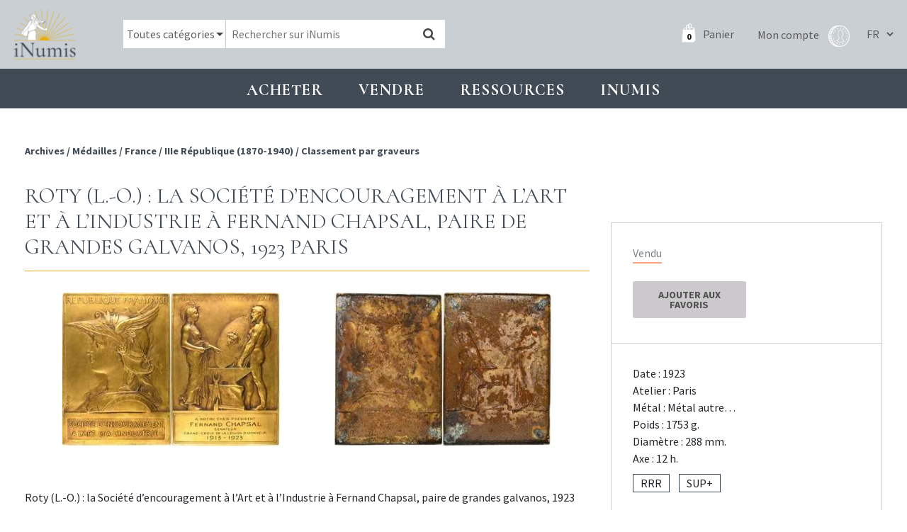

--- FILE ---
content_type: text/html; charset=UTF-8
request_url: https://www.inumis.com/shop/roty-l-o-la-societe-dencouragement-a-lart-et-a-lindustrie-a-fernand-chapsal-paire-de-grandes-galvanos-1923-paris-2102821/
body_size: 10421
content:
<!DOCTYPE html><html lang="fr"><head><meta charset="uf8"><meta http-equiv="X-UA-Compatible" content="IE=edge,chrome=1"><meta name="viewport" content="width=device-width,initial-scale=1"><link rel="stylesheet" id="ao_optimized_gfonts" href="https://fonts.googleapis.com/css?family=Cormorant:400,700%7CSource+Sans+Pro:400,700%7CCormorant:400,700%7CSource+Sans+Pro:400,700&amp;display=swap"><link rel="preconnect" href="https://fonts.gstatic.com" crossorigin><link media="all" href="https://www.inumis.com/wp-content/cache/autoptimize/css/autoptimize_412e5c96a6c584643bf0be7772b307e2.css" rel="stylesheet"><link media="only screen and (max-width: 768px)" href="https://www.inumis.com/wp-content/cache/autoptimize/css/autoptimize_dcb2de333eec7ab4ae31385ed8d6a393.css" rel="stylesheet"><title>Roty (L.-O.) : la Société d’encouragement à l’Art et à l’Industrie à Fernand Chapsal, paire de grandes galvanos, 1923 Paris | iNumis, boutique numismatique</title><meta name="description" content="Rarissime paire de galvanos unifaces de très grand format (288 x 202 mm) par le célèbre graveur Art Nouveau Louis Oscar Roty, attribuées à l&#039;homme politique Fernand Chapsal (1862-1939)" /><meta name="robots" content="max-image-preview:large" /><meta name="google-site-verification" content="QdazLXKBLYPhHOc_H0I62daLCmE32SZ7YyaF-eyOvb4" /><link rel="canonical" href="https://www.inumis.com/shop/roty-l-o-la-societe-dencouragement-a-lart-et-a-lindustrie-a-fernand-chapsal-paire-de-grandes-galvanos-1923-paris-2102821/" /><meta name="generator" content="All in One SEO Pro (AIOSEO) 4.6.6" /><meta property="og:locale" content="fr_FR" /><meta property="og:site_name" content="iNumis, boutique numismatique | Ventes Sur Offres, Numismate rue Vivienne Paris" /><meta property="og:type" content="article" /><meta property="og:title" content="Roty (L.-O.) : la Société d’encouragement à l’Art et à l’Industrie à Fernand Chapsal, paire de grandes galvanos, 1923 Paris | iNumis, boutique numismatique" /><meta property="og:description" content="Rarissime paire de galvanos unifaces de très grand format (288 x 202 mm) par le célèbre graveur Art Nouveau Louis Oscar Roty, attribuées à l&#039;homme politique Fernand Chapsal (1862-1939)" /><meta property="og:url" content="https://www.inumis.com/shop/roty-l-o-la-societe-dencouragement-a-lart-et-a-lindustrie-a-fernand-chapsal-paire-de-grandes-galvanos-1923-paris-2102821/" /><meta property="article:published_time" content="2022-03-24T14:45:23+00:00" /><meta property="article:modified_time" content="2022-05-13T17:24:19+00:00" /><meta property="article:publisher" content="https://www.facebook.com/iNumisParis" /><meta name="twitter:card" content="summary" /><meta name="twitter:title" content="Roty (L.-O.) : la Société d’encouragement à l’Art et à l’Industrie à Fernand Chapsal, paire de grandes galvanos, 1923 Paris | iNumis, boutique numismatique" /><meta name="twitter:description" content="Rarissime paire de galvanos unifaces de très grand format (288 x 202 mm) par le célèbre graveur Art Nouveau Louis Oscar Roty, attribuées à l&#039;homme politique Fernand Chapsal (1862-1939)" /> <script type="application/ld+json" class="aioseo-schema">{"@context":"https:\/\/schema.org","@graph":[{"@type":"BreadcrumbList","@id":"https:\/\/www.inumis.com\/shop\/roty-l-o-la-societe-dencouragement-a-lart-et-a-lindustrie-a-fernand-chapsal-paire-de-grandes-galvanos-1923-paris-2102821\/#breadcrumblist","itemListElement":[{"@type":"ListItem","@id":"https:\/\/www.inumis.com\/#listItem","position":1,"name":"Domicile","item":"https:\/\/www.inumis.com\/","nextItem":"https:\/\/www.inumis.com\/shop\/roty-l-o-la-societe-dencouragement-a-lart-et-a-lindustrie-a-fernand-chapsal-paire-de-grandes-galvanos-1923-paris-2102821\/#listItem"},{"@type":"ListItem","@id":"https:\/\/www.inumis.com\/shop\/roty-l-o-la-societe-dencouragement-a-lart-et-a-lindustrie-a-fernand-chapsal-paire-de-grandes-galvanos-1923-paris-2102821\/#listItem","position":2,"name":"Roty (L.-O.) : la Soci\u00e9t\u00e9 d'encouragement \u00e0 l'Art et \u00e0 l'Industrie \u00e0 Fernand Chapsal, paire de grandes galvanos, 1923 Paris","previousItem":"https:\/\/www.inumis.com\/#listItem"}]},{"@type":"ItemPage","@id":"https:\/\/www.inumis.com\/shop\/roty-l-o-la-societe-dencouragement-a-lart-et-a-lindustrie-a-fernand-chapsal-paire-de-grandes-galvanos-1923-paris-2102821\/#itempage","url":"https:\/\/www.inumis.com\/shop\/roty-l-o-la-societe-dencouragement-a-lart-et-a-lindustrie-a-fernand-chapsal-paire-de-grandes-galvanos-1923-paris-2102821\/","name":"Roty (L.-O.) : la Soci\u00e9t\u00e9 d\u2019encouragement \u00e0 l\u2019Art et \u00e0 l\u2019Industrie \u00e0 Fernand Chapsal, paire de grandes galvanos, 1923 Paris | iNumis, boutique numismatique","description":"Rarissime paire de galvanos unifaces de tr\u00e8s grand format (288 x 202 mm) par le c\u00e9l\u00e8bre graveur Art Nouveau Louis Oscar Roty, attribu\u00e9es \u00e0 l'homme politique Fernand Chapsal (1862-1939)","inLanguage":"fr-FR","isPartOf":{"@id":"https:\/\/www.inumis.com\/#website"},"breadcrumb":{"@id":"https:\/\/www.inumis.com\/shop\/roty-l-o-la-societe-dencouragement-a-lart-et-a-lindustrie-a-fernand-chapsal-paire-de-grandes-galvanos-1923-paris-2102821\/#breadcrumblist"},"datePublished":"2022-03-24T15:45:23+01:00","dateModified":"2022-05-13T19:24:19+02:00"},{"@type":"Organization","@id":"https:\/\/www.inumis.com\/#organization","name":"iNumis, boutique numismatique","description":"Ventes Sur Offres, Numismate rue Vivienne Paris","url":"https:\/\/www.inumis.com\/","telephone":"+33140138319","sameAs":["https:\/\/www.facebook.com\/iNumisParis","https:\/\/www.instagram.com\/inumisparis\/"]},{"@type":"WebPage","@id":"https:\/\/www.inumis.com\/shop\/roty-l-o-la-societe-dencouragement-a-lart-et-a-lindustrie-a-fernand-chapsal-paire-de-grandes-galvanos-1923-paris-2102821\/#webpage","url":"https:\/\/www.inumis.com\/shop\/roty-l-o-la-societe-dencouragement-a-lart-et-a-lindustrie-a-fernand-chapsal-paire-de-grandes-galvanos-1923-paris-2102821\/","name":"Roty (L.-O.) : la Soci\u00e9t\u00e9 d\u2019encouragement \u00e0 l\u2019Art et \u00e0 l\u2019Industrie \u00e0 Fernand Chapsal, paire de grandes galvanos, 1923 Paris | iNumis, boutique numismatique","description":"Rarissime paire de galvanos unifaces de tr\u00e8s grand format (288 x 202 mm) par le c\u00e9l\u00e8bre graveur Art Nouveau Louis Oscar Roty, attribu\u00e9es \u00e0 l'homme politique Fernand Chapsal (1862-1939)","inLanguage":"fr-FR","isPartOf":{"@id":"https:\/\/www.inumis.com\/#website"},"breadcrumb":{"@id":"https:\/\/www.inumis.com\/shop\/roty-l-o-la-societe-dencouragement-a-lart-et-a-lindustrie-a-fernand-chapsal-paire-de-grandes-galvanos-1923-paris-2102821\/#breadcrumblist"},"datePublished":"2022-03-24T15:45:23+01:00","dateModified":"2022-05-13T19:24:19+02:00"},{"@type":"WebSite","@id":"https:\/\/www.inumis.com\/#website","url":"https:\/\/www.inumis.com\/","name":"iNumis, boutique numismatique","description":"Ventes Sur Offres, Numismate rue Vivienne Paris","inLanguage":"fr-FR","publisher":{"@id":"https:\/\/www.inumis.com\/#organization"}}]}</script> <link href='https://fonts.gstatic.com' crossorigin='anonymous' rel='preconnect' />  <script type="text/javascript" src="https://www.inumis.com/wp-includes/js/jquery/jquery.min.js?ver=3.7.1" id="jquery-core-js"></script> <script type="text/javascript" src="https://www.inumis.com/wp-includes/js/jquery/jquery-migrate.min.js?ver=3.4.1" id="jquery-migrate-js"></script> <link rel="https://api.w.org/" href="https://www.inumis.com/wp-json/" /><link rel="alternate" type="application/json" href="https://www.inumis.com/wp-json/wp/v2/product/405760" /><link rel="alternate" type="application/json+oembed" href="https://www.inumis.com/wp-json/oembed/1.0/embed?url=https%3A%2F%2Fwww.inumis.com%2Fshop%2Froty-l-o-la-societe-dencouragement-a-lart-et-a-lindustrie-a-fernand-chapsal-paire-de-grandes-galvanos-1923-paris-2102821%2F" /><link rel="alternate" type="text/xml+oembed" href="https://www.inumis.com/wp-json/oembed/1.0/embed?url=https%3A%2F%2Fwww.inumis.com%2Fshop%2Froty-l-o-la-societe-dencouragement-a-lart-et-a-lindustrie-a-fernand-chapsal-paire-de-grandes-galvanos-1923-paris-2102821%2F&#038;format=xml" /> <noscript><style>.woocommerce-product-gallery{ opacity: 1 !important; }</style></noscript><link rel="icon" href="https://www.inumis.com/wp-content/uploads/2018/08/cropped-logo-inumis-32x32.png" sizes="32x32" /><link rel="icon" href="https://www.inumis.com/wp-content/uploads/2018/08/cropped-logo-inumis-192x192.png" sizes="192x192" /><link rel="apple-touch-icon" href="https://www.inumis.com/wp-content/uploads/2018/08/cropped-logo-inumis-180x180.png" /><meta name="msapplication-TileImage" content="https://www.inumis.com/wp-content/uploads/2018/08/cropped-logo-inumis-270x270.png" /> <script async src="https://www.googletagmanager.com/gtag/js?id=UA-139350229-1"></script> <script>window.dataLayer = window.dataLayer || [];
            function gtag(){dataLayer.push(arguments);}
            gtag('js', new Date());
            gtag('config', 'UA-139350229-1');</script> </head><body class="product-template-default single single-product postid-405760 woocommerce woocommerce-page woocommerce-no-js"><header id="main-header" class=""><nav class="navbar navbar-expand-lg navbar-dark"> <button class="navbar-toggler navbar-toggler-right btn" type="button"
 aria-label="Toggle navigation"
 aria-expanded="false"
 aria-controls="main-menu"
 data-toggle="collapse"
 data-target="#main-menu"> <span class="navbar-toggler-icon"></span> </button> <a href="/" class="navbar-brand"> <img src="/wp-content/themes/bb-theme/assets/img/logo-inumis-menu.png" alt="Logo Inumis" class="desktop"> <img src="/wp-content/themes/bb-theme/assets/img/logo-inumis-menu-mobile.png" alt="Logo Inumis" class="mobile"> </a><div class="align-items-center flex-sm-row" id="navBar"><div class="nav-wrapper"><form role="search" method="get" class="woocommerce-product-search" action="https://www.inumis.com/"><div class="cate-dropdown-wrapper"> <select name="product_cat" id="product_cat" class="cate-dropdown"><option value="0" selected>Toutes catégories</option><option value="monnaies" >Monnaies</option><option value="jetons" >Jetons</option><option value="medailles" >Médailles</option><option value="livres-anciens" >Livres anciens</option> </select></div> <input type="search" class="search-field" placeholder="Rechercher sur iNumis" value="" name="s" /> <input type="hidden" name="product_status" value="boutique-vso"> <button type="submit" data-toggle="tooltip" data-placement="right" title="Notre moteur de recherche croise les mots clés afin d'afficher les résultats les plus pertinents : par exemple si vous cherchez toutes les monnaies d'Henri II frappées à Paris en vente dans notre boutique, saisissez 'Henri II Paris'"><i class="fa fa-search"></i></button> <input type="hidden" name="post_type" value="product" /></form><div class="nav-right"> <a class="cart-customlocation" href="https://www.inumis.com/cart/" title="Panier"> <span id="cart-nb-prod"></span> <i class="icon-pannier-blanc"></i> <span class="text">Panier</span> </a> <a href="https://www.inumis.com/mon-compte/" title="Mon compte" class="account-link"> <span class="text">Mon compte</span> <i class="iconimg-profil"></i> </a><div class="language-switcher"> <select name="lang_choice_1" id="lang_choice_1"><option selected="selected" value="fr"> FR</option><option  value="en"> EN</option> </select> <script type="text/javascript">document.getElementById( "lang_choice_1" ).onchange = function() {
                                updateQueryStringParameter('lang', this.value);
                                location.href = $("#currentURI").val();
                            }</script> </div></div></div></div></nav></header><div id="main-menu" class="noprint"><ul class="navbar-nav"><li class="nav-item  menu-item menu-item-type-custom menu-item-object-custom menu-item-1154 menu-item-has-children dropdown"
 data-animation-in="fadeIn" data-animation-out="fadeOut" data-max-width="60%" data-position="left"> <a  class="nav-link dropdown-toogle"
 aria-haspopup="true" aria-expanded="false"
 id="subMenu-1" data-toggle="dropdown"
 > Acheter </a><div class="dropdown-menu" aria-labelledby="subMenu-1"> <a href="/shop/?product_status=vente-boutique" class="dropdown-item " > Boutique : voir tous les articles en stock </a> <a href="#" class="dropdown-item disable-item" > VSO en cours </a> <a href="https://www.inumis.com/wp-content/uploads/2019/10/MODE-DEMPLOI-Vente-sur-Offres-au-18.10.2019.pdf" class="dropdown-item " target="_blank" > VSO, Comment participer ? </a> <a href="https://www.inumis.com/wp-content/uploads/2019/02/MODE_EMPLOI_Vente_Aux_Ench%C3%A8res_iNumis.pdf" class="dropdown-item " target="_blank" > Vente aux enchères : comment participer ? </a> <a href="https://www.inumis.com/wp-content/uploads/2019/08/R%C3%A8glement-Terms-and-condition-FR.pdf" class="dropdown-item " target="_blank" > Ventes en ligne : où et comment miser ? </a> <a href="https://www.ebay.fr/str/inumis?_sop=10&rt=nc" class="dropdown-item " target="_blank" > Notre boutique Ebay </a> <a href="https://www.inumis.com/boutique-en-ligne-conditions-generales-de-vente/" class="dropdown-item " > Conditions générales de vente </a> <a href="https://www.inumis.com/frais-denvois/" class="dropdown-item " > Frais d’envois et Modes de paiements </a></div></li><li class="nav-item  menu-item menu-item-type-custom menu-item-object-custom menu-item-1155 menu-item-has-children dropdown"
 data-animation-in="fadeIn" data-animation-out="fadeOut" data-max-width="60%" data-position="left"> <a  class="nav-link dropdown-toogle"
 aria-haspopup="true" aria-expanded="false"
 id="subMenu-2" data-toggle="dropdown"
 > Vendre </a><div class="dropdown-menu" aria-labelledby="subMenu-2"> <a href="https://www.inumis.com/vendre-ou-deposer-chez-inumis/" class="dropdown-item " > Vendre ou déposer chez iNumis </a> <a href="https://www.inumis.com/contact/" class="dropdown-item " > Contact </a> <a href="https://www.inumis.com/nos-meilleures-ventes/" class="dropdown-item " > Nos meilleures ventes </a></div></li><li class="nav-item  menu-item menu-item-type-custom menu-item-object-custom menu-item-1156 menu-item-has-children dropdown"
 data-animation-in="fadeIn" data-animation-out="fadeOut" data-max-width="60%" data-position="left"> <a  class="nav-link dropdown-toogle"
 aria-haspopup="true" aria-expanded="false"
 id="subMenu-3" data-toggle="dropdown"
 > Ressources </a><div class="dropdown-menu" aria-labelledby="subMenu-3"> <a href="https://www.inumis.com/etats-de-conservation/" class="dropdown-item " > Etats de conservation </a> <a href="/shop/?product_status=archive" class="dropdown-item " > ARCHIVES </a> <a href="https://www.inumis.com/ouvrages-numerises/" class="dropdown-item " > Ouvrages de numismatique numérisés </a> <a href="https://www.inumis.com/articles-archive/" class="dropdown-item " > Articles des catalogues </a> <a href="https://www.inumis.com/articles-monnaies-royales/" class="dropdown-item " > Articles – Monnaies </a> <a href="https://www.inumis.com/medailles-jetons-sceaux/" class="dropdown-item " > Articles – Médailles, jetons, sceaux </a> <a href="https://www.sixbid.com/en/auctions/past/page/1/perPage/100?auctioneer=inumis" class="dropdown-item " target="_blank" > Sixbid : nos Ventes passées </a> <a href="https://www.inumis.com/ressources/" class="dropdown-item " > Liens utiles </a></div></li><li class="nav-item  menu-item menu-item-type-custom menu-item-object-custom menu-item-271432 menu-item-has-children dropdown"
 data-animation-in="fadeIn" data-animation-out="fadeOut" data-max-width="60%" data-position="left"> <a  class="nav-link dropdown-toogle"
 aria-haspopup="true" aria-expanded="false"
 id="subMenu-4" data-toggle="dropdown"
 > INUMIS </a><div class="dropdown-menu" aria-labelledby="subMenu-4"> <a href="https://www.inumis.com/actualites/" class="dropdown-item " > Actualités </a> <a href="https://www.inumis.com/contact/" class="dropdown-item " > Contact </a> <a href="https://www.inumis.com/qui-sommes-nous/" class="dropdown-item " > Qui sommes-nous ? </a> <a href="https://www.inumis.com/lequipe-inumis/" class="dropdown-item " > L’équipe iNumis </a></div></li></ul></div><section id="content" role="main" class="content-wrapper"><div class="wrapper "><div class="container-fluid" id="single-product"><div class="row before-product noprint"><div class="col-md-8"><div class="breadcrum"><nav class="woocommerce-breadcrumb"> <span> <a href="/shop/?product_status=archive"> Archives </a> </span> <span>/ </span><span> <a href="/shop/?product_status=archive&product_cat=medailles">Médailles</a></span> <span>/ </span><span> <a href="/shop/?product_status=archive&product_cat=france">France</a></span> <span>/ </span><span> <a href="/shop/?product_status=archive&product_cat=iiie-republique-1870-1940">IIIe République (1870-1940)</a></span> <span>/ </span><span> <a href="/shop/?product_status=archive&product_cat=classement-par-graveurs">Classement par graveurs</a></span></nav></div><div class="link-back"></div></div><div class="col-md-4"><div class="closest-prod"><div class="row"><div class="col-12 s-nav-products"><div class="prev-link"></div><div class="next-link"></div></div></div></div></div></div><article itemscope itemtype="http://schema.org/Product" class="single-product-details post-405760 product type-product status-publish product_cat-classement-par-graveurs product_cat-france product_cat-iiie-republique-1870-1940 product_cat-medailles pa_metaux-metal-autre pa_poincons-corne-dabondance pa_raretes-rrr vso-inumis-53-vente-generale first outofstock taxable shipping-taxable purchasable product-type-simple row"
 data-article="2102821" id="single-product-content"><meta itemprop="url" content="https://www.inumis.com/shop/roty-l-o-la-societe-dencouragement-a-lart-et-a-lindustrie-a-fernand-chapsal-paire-de-grandes-galvanos-1923-paris-2102821/" /><div class="col-md-8 col-content-prod"><h1 class="title-1"> Roty (L.-O.) : la Société d&rsquo;encouragement à l&rsquo;Art et à l&rsquo;Industrie à Fernand Chapsal, paire de grandes galvanos, 1923 Paris</h1><div class="pb-thumbs col-md-12"><div class="thumb-wrap"  data-toggle="modal" data-target="#imageAvUrl"> <img src="https://images.inumis.com/pictures/acf492f7-b9ec-f542-8485-c112e10b6139.jpg" alt="Roty (L.-O.) : la Société d&rsquo;encouragement à l&rsquo;Art et à l&rsquo;Industrie à Fernand Chapsal, paire de grandes galvanos, 1923 Paris" loading="lazy"/></div><div class="thumb-wrap"  data-toggle="modal" data-target="#imageRvUrl"> <img src="https://images.inumis.com/pictures/ecc0d0a5-1a7d-014f-b4be-8be51af4e66f.jpg" alt="Roty (L.-O.) : la Société d&rsquo;encouragement à l&rsquo;Art et à l&rsquo;Industrie à Fernand Chapsal, paire de grandes galvanos, 1923 Paris" loading="lazy"/></div></div><div class="modal fade modal-img-big" id="imageAvUrl" tabindex="-1" role="dialog" aria-hidden="true"><div class="modal-dialog" role="document"><div class="modal-content"><div class="text-right"> <button type="button" class="close" data-dismiss="modal" aria-label="Close"> <span aria-hidden="true">&times;</span> </button></div><div class="modal-body"> <img src="https://images.inumis.com/pictures/acf492f7-b9ec-f542-8485-c112e10b6139.jpg" alt="Roty (L.-O.) : la Société d&rsquo;encouragement à l&rsquo;Art et à l&rsquo;Industrie à Fernand Chapsal, paire de grandes galvanos, 1923 Paris"/></div></div></div></div><div class="modal fade modal-img-big" id="imageRvUrl" tabindex="-1" role="dialog" aria-hidden="true"><div class="modal-dialog" role="document"><div class="modal-content"><div class="text-right"> <button type="button" class="close" data-dismiss="modal" aria-label="Close"> <span aria-hidden="true">&times;</span> </button></div><div class="modal-body"> <img src="https://images.inumis.com/pictures/ecc0d0a5-1a7d-014f-b4be-8be51af4e66f.jpg" alt="Roty (L.-O.) : la Société d&rsquo;encouragement à l&rsquo;Art et à l&rsquo;Industrie à Fernand Chapsal, paire de grandes galvanos, 1923 Paris"/></div></div></div></div><div class="mobile-resume"></div><div class="content"><p>Roty (L.-O.) : la Société d&rsquo;encouragement à l&rsquo;Art et à l&rsquo;Industrie à Fernand Chapsal, paire de grandes galvanos, 1923 Paris.</p><p>A/ REPUBLIQUE FRANCAISE. Buste casqué à gauche de la République, signature O. ROTY, au bas : SOCIETE D&rsquo;ENCOURAGEMENT/ A L&rsquo;ART ET A L&rsquo;INDUSTRIE.<br /> R/ MINERVE CONSEILLE VULCAIN. Minerve conseille Vulcain en train de forger un bouclier à tête de Méduse, signature O. ROTY ; en-dessous l&rsquo;attribution en cinq lignes À NOTRE CHER PRÉSIDENT/ FERNAND CHAPSAL/ SÉNATEUR/ GRAND-CROIX DE LA LÉGION D&rsquo;HONNEUR/ 1913-1923.<br /> Métal autre… &#8211; 1 753,00g &#8211; 288,0mm &#8211; 12 h. &#8211; Corne d&rsquo;abondance.<br /> RRR. SUP+</p></div><div class="p-notes"> Rarissime paire de galvanos unifaces de très grand format (288 x 202 mm) par le célèbre graveur Art Nouveau Louis Oscar Roty, attribuées à l'homme politique Fernand Chapsal (1862-1939)</div></div><div class="col-md-4"><div class="col-infos-prod"><div class="top-infos"><div class="woo-sale"><h3 class="product-archive">Vendu</h3><div class="clear"></div><div class="add-favourites "><form action="https://www.inumis.com/wp-admin/admin-ajax.php?action=saveFavourites" method="post" id="save-favourites"> <input type="hidden" name="product-url" value="/shop/roty-l-o-la-societe-dencouragement-a-lart-et-a-lindustrie-a-fernand-chapsal-paire-de-grandes-galvanos-1923-paris-2102821/"> <input type="hidden" name="product-id" value="405760"> <button type="submit" class="button"> Ajouter aux favoris </button></form><div class="is-favorite-msg not-yet">Produit en Favoris</div></div></div></div><div class="attr-prod"><ul><li> Date : 1923</li><li> Atelier : Paris</li><li> Métal :
 Métal autre…</li><li> Poids : 1753 g.</li><li> Diamètre : 288 mm.</li><li> Axe : 12 h.</li></ul> <span class="rarete">RRR</span> <span class="rarete">SUP+</span></div></div><ul class="prod-socials"><li><a href="http://www.facebook.com/sharer.php?u=https://www.inumis.com/shop/roty-l-o-la-societe-dencouragement-a-lart-et-a-lindustrie-a-fernand-chapsal-paire-de-grandes-galvanos-1923-paris-2102821/"  target="_blank" title="Partage Facebook"><i class="ti-facebook"></i></a></li><li><a href="mailto:?subject=Inumis [Roty (L.-O.) : la Société d&rsquo;encouragement à l&rsquo;Art et à l&rsquo;Industrie à Fernand Chapsal, paire de grandes galvanos, 1923 Paris]&body=Un ami vous conseille la consultation de cette page : https://www.inumis.com/shop/roty-l-o-la-societe-dencouragement-a-lart-et-a-lindustrie-a-fernand-chapsal-paire-de-grandes-galvanos-1923-paris-2102821/" title="Partage Email"><i class="ti-envelope"></i></a></li><li><a href="#" onclick="window.print();" title="Imprimer"><i class="ti-printer"></i></a></li></ul></div></article><div class="row noprint" id="linked-products"><div class="col-12"><h2 class="title-1">Produits liés</h2></div><div class="col-md-3"><article class="product-block to-sale urn-2505478  post-405760 product type-product status-publish product_cat-classement-par-graveurs product_cat-france product_cat-iiie-republique-1870-1940 product_cat-medailles pa_metaux-metal-autre pa_poincons-corne-dabondance pa_raretes-rrr vso-inumis-53-vente-generale outofstock taxable shipping-taxable purchasable product-type-simple"><div class="row  bp-first-row"><div class="pb-thumbs col-md-12"> <a href="https://www.inumis.com/shop/decoration-palmes-academiques-dans-leur-boite-dorigine-2505478/"><div class="thumb-wrap"  > <img src="https://images.inumis.com/pictures/16090a81-5e9c-6049-815a-48d7bb8b1a4f.jpg" alt="Décoration : Palmes académiques (dans leur boîte d&rsquo;origine)" loading="lazy"/></div><div class="thumb-wrap"  > <img src="https://images.inumis.com/pictures/bfd31539-1aac-9940-95bb-37cc28d0d777.jpg" alt="Décoration : Palmes académiques (dans leur boîte d&rsquo;origine)" loading="lazy"/></div> </a></div><div class="pb-title col-md-12"><h3 class="product-title"> <a href="https://www.inumis.com/shop/decoration-palmes-academiques-dans-leur-boite-dorigine-2505478/"> Décoration : Palmes académiques (dans leur boîte d&rsquo;origine) </a></h3></div></div><div class="pb-extra"><div class="row align-items-center"><div class="col-md-3 col-3"><div class="price to-sale ">45€</div></div><div class="col-md-3 col-3 text-center"> <span class="rarete">SPL</span></div><div class="col-md-6 col-6 text-right"> <a href="https://www.inumis.com/shop/decoration-palmes-academiques-dans-leur-boite-dorigine-2505478/?add-to-cart=505"
 data-quantity="1" class="btn-add-to-cart-simple add_to_cart_button ajax_add_to_cart"
 data-product_id="413672"
 data-product_sku="2505478" rel="nofollow"> Ajouter au panier <i class="fa fa-shopping-cart"></i> </a></div></div></div></article></div><div class="col-md-3"><article class="product-block to-sale urn-2505474  post-405760 product type-product status-publish product_cat-classement-par-graveurs product_cat-france product_cat-iiie-republique-1870-1940 product_cat-medailles pa_metaux-metal-autre pa_poincons-corne-dabondance pa_raretes-rrr vso-inumis-53-vente-generale outofstock taxable shipping-taxable purchasable product-type-simple"><div class="row  bp-first-row"><div class="pb-thumbs col-md-12"> <a href="https://www.inumis.com/shop/iiie-republique-les-pompiers-de-la-ville-detampes-1914-2505474/"><div class="thumb-wrap"  > <img src="https://images.inumis.com/pictures/3708c688-8592-5843-a495-4e8fd04929e4.jpg" alt="IIIe République, les pompiers de la ville d&rsquo;Étampes, 1914" loading="lazy"/></div><div class="thumb-wrap"  > <img src="https://images.inumis.com/pictures/dccf2652-ec36-8742-8862-3cc7e7d30291.jpg" alt="IIIe République, les pompiers de la ville d&rsquo;Étampes, 1914" loading="lazy"/></div> </a></div><div class="pb-title col-md-12"><h3 class="product-title"> <a href="https://www.inumis.com/shop/iiie-republique-les-pompiers-de-la-ville-detampes-1914-2505474/"> IIIe République, les pompiers de la ville d&rsquo;Étampes, 1914 </a></h3></div></div><div class="pb-extra"><div class="row align-items-center"><div class="col-md-3 col-3"><div class="price to-sale ">80€</div></div><div class="col-md-3 col-3 text-center"> <span class="rarete">TTB</span></div><div class="col-md-6 col-6 text-right"> <a href="https://www.inumis.com/shop/iiie-republique-les-pompiers-de-la-ville-detampes-1914-2505474/?add-to-cart=505"
 data-quantity="1" class="btn-add-to-cart-simple add_to_cart_button ajax_add_to_cart"
 data-product_id="413668"
 data-product_sku="2505474" rel="nofollow"> Ajouter au panier <i class="fa fa-shopping-cart"></i> </a></div></div></div></article></div><div class="col-md-3"><article class="product-block to-sale urn-2505399  post-405760 product type-product status-publish product_cat-classement-par-graveurs product_cat-france product_cat-iiie-republique-1870-1940 product_cat-medailles pa_metaux-metal-autre pa_poincons-corne-dabondance pa_raretes-rrr vso-inumis-53-vente-generale last outofstock taxable shipping-taxable purchasable product-type-simple"><div class="row  bp-first-row"><div class="pb-thumbs col-md-12"> <a href="https://www.inumis.com/shop/tonkin-championnat-depee-de-hanoi-franc-maconnerie-1900-2505399/"><div class="thumb-wrap"  > <img src="https://images.inumis.com/pictures/70752e50-a3ec-a140-a85e-412c1615b4dd.jpg" alt="Tonkin, championnat d&rsquo;épée de Hanoï (franc maçonnerie), 1900" loading="lazy"/></div><div class="thumb-wrap"  > <img src="https://images.inumis.com/pictures/535363b3-e338-df47-9129-b09842a832a5.jpg" alt="Tonkin, championnat d&rsquo;épée de Hanoï (franc maçonnerie), 1900" loading="lazy"/></div> </a></div><div class="pb-title col-md-12"><h3 class="product-title"> <a href="https://www.inumis.com/shop/tonkin-championnat-depee-de-hanoi-franc-maconnerie-1900-2505399/"> Tonkin, championnat d&rsquo;épée de Hanoï (franc maçonnerie), 1900 </a></h3></div></div><div class="pb-extra"><div class="row align-items-center"><div class="col-md-3 col-3"><div class="price to-sale ">100€</div></div><div class="col-md-3 col-3 text-center"> <span class="rarete">TB+</span></div><div class="col-md-6 col-6 text-right"> <a href="https://www.inumis.com/shop/tonkin-championnat-depee-de-hanoi-franc-maconnerie-1900-2505399/?add-to-cart=505"
 data-quantity="1" class="btn-add-to-cart-simple add_to_cart_button ajax_add_to_cart"
 data-product_id="413666"
 data-product_sku="2505399" rel="nofollow"> Ajouter au panier <i class="fa fa-shopping-cart"></i> </a></div></div></div></article></div><div class="col-md-3"><article class="product-block to-sale urn-2505397  post-405760 product type-product status-publish product_cat-classement-par-graveurs product_cat-france product_cat-iiie-republique-1870-1940 product_cat-medailles pa_metaux-metal-autre pa_poincons-corne-dabondance pa_raretes-rrr vso-inumis-53-vente-generale first outofstock taxable shipping-taxable purchasable product-type-simple"><div class="row  bp-first-row"><div class="pb-thumbs col-md-12"> <a href="https://www.inumis.com/shop/iiie-republique-le-credit-municipal-darras-1924-paris-2505397/"><div class="thumb-wrap"  > <img src="https://images.inumis.com/pictures/f167a7d6-c041-0b41-803d-1d047ea5df3c.jpg" alt="IIIe République, le Crédit Municipal d&rsquo;Arras, 1924 Paris" loading="lazy"/></div><div class="thumb-wrap"  > <img src="https://images.inumis.com/pictures/83754ede-00c6-684c-8d75-d6acb63e59dd.jpg" alt="IIIe République, le Crédit Municipal d&rsquo;Arras, 1924 Paris" loading="lazy"/></div> </a></div><div class="pb-title col-md-12"><h3 class="product-title"> <a href="https://www.inumis.com/shop/iiie-republique-le-credit-municipal-darras-1924-paris-2505397/"> IIIe République, le Crédit Municipal d&rsquo;Arras, 1924 Paris </a></h3></div></div><div class="pb-extra"><div class="row align-items-center"><div class="col-md-3 col-3"><div class="price to-sale ">260€</div></div><div class="col-md-3 col-3 text-center"> <span class="empty-rarete"></span></div><div class="col-md-6 col-6 text-right"> <a href="https://www.inumis.com/shop/iiie-republique-le-credit-municipal-darras-1924-paris-2505397/?add-to-cart=505"
 data-quantity="1" class="btn-add-to-cart-simple add_to_cart_button ajax_add_to_cart"
 data-product_id="413664"
 data-product_sku="2505397" rel="nofollow"> Ajouter au panier <i class="fa fa-shopping-cart"></i> </a></div></div></div></article></div></div></div> <input type="hidden" value="/shop/roty-l-o-la-societe-dencouragement-a-lart-et-a-lindustrie-a-fernand-chapsal-paire-de-grandes-galvanos-1923-paris-2102821/" id="currentURI"></div></section><footer class="noprint"><div class="container-fluid"><div class="row"><div class="col-lg-3 col1 col-md-6"><div class="row row-eq-height"><div class="col-md-6 col-left-adresse"> <img src="/wp-content/themes/bb-theme/assets/img/logo-inumis-blanc.png" alt="Logo Inumis"><p> 46 rue Vivienne, <br> 75002 Paris <br> +33 (0)1 40 13 83 19 <br> info@inumis.com <br> © 2026</p></div><div class="col-md-6 my-auto"> <a href="/contact/"> <img src="/wp-content/themes/bb-theme/assets/img/footer-inumis.jpeg" alt="Boutique Inumis" class="img-boutique"> </a></div></div></div><div class="col-lg-3 col-md-6"><ul class="menu-footer"><li class="  menu-item menu-item-type-post_type menu-item-object-page menu-item-331509"> <a href="https://www.inumis.com/qui-sommes-nous/" class=""> Qui sommes-nous ? </a></li><li class="  menu-item menu-item-type-post_type menu-item-object-page menu-item-331506"> <a href="https://www.inumis.com/boutique-en-ligne-conditions-generales-de-vente/" class=""> Conditions générales de vente </a></li><li class="  menu-item menu-item-type-post_type menu-item-object-page menu-item-331507"> <a href="https://www.inumis.com/frais-denvois/" class=""> Frais d'envois </a></li><li class="  menu-item menu-item-type-post_type menu-item-object-page menu-item-331508"> <a href="https://www.inumis.com/politique-de-confidentialite/" class=""> Politique de confidentialité </a></li></ul></div><div class="col-lg-3 col-md-6"><ul class="menu-footer"><li class="  menu-item menu-item-type-post_type menu-item-object-page menu-item-331510"> <a href="https://www.inumis.com/contact/" class=""> Contact </a></li><li class="  menu-item menu-item-type-post_type menu-item-object-page menu-item-331511"> <a href="https://www.inumis.com/paiements-securise/" class=""> Paiements sécurisé </a></li><li class="  menu-item menu-item-type-post_type menu-item-object-page menu-item-331512"> <a href="https://www.inumis.com/ressources/" class=""> Liens utiles </a></li></ul></div><div class="col-lg-3 col-md-6 col-shops"><h2>NOS BOUTIQUES</h2> <a href="https://www.ebay.fr/str/inumis?_sop=10&rt=nc" target="_blank" rel="nofollow" class="cs1"> <img src="/wp-content/themes/bb-theme/assets/img/logos-shops/ebay.png" alt="ebay Inumis"> </a> <a href="https://www.numisbids.com/" target="_blank" rel="nofollow" class="cs1"> <img src="/wp-content/themes/bb-theme/assets/img/logos-shops/NumisBids.png" alt="NumisBids Inumis"> </a> <a href="https://www.sixbid.com/" target="_blank" rel="nofollow" class="cs2"> <img src="/wp-content/themes/bb-theme/assets/img/logos-shops/SixBidCom.png" alt="SixBid Inumis"> </a><h2>RETROUVEZ-NOUS SUR</h2> <a href="https://www.facebook.com/iNumisParis/?ref=bookmarks" target="_blank" rel="nofollow" class="social"> <i class="fa fa-facebook"></i> </a> <a href=https://www.instagram.com/inumisparis/?hl=fr" target="_blank" rel="nofollow" class="social"> <i class="fa fa-instagram"></i> </a></div></div></div></footer><div id="modal-zoom-image" class="modal" tabindex="-1"><div class="modal-dialog"><div class="modal-content"><div class="modal-body"></div></div></div></div><div id="pum-406426" class="pum pum-overlay pum-theme-397783 pum-theme-theme-par-defaut popmake-overlay click_open" data-popmake="{&quot;id&quot;:406426,&quot;slug&quot;:&quot;vacances-dete-2022&quot;,&quot;theme_id&quot;:397783,&quot;cookies&quot;:[],&quot;triggers&quot;:[{&quot;type&quot;:&quot;click_open&quot;,&quot;settings&quot;:{&quot;extra_selectors&quot;:&quot;&quot;,&quot;cookie_name&quot;:null}}],&quot;mobile_disabled&quot;:null,&quot;tablet_disabled&quot;:null,&quot;meta&quot;:{&quot;display&quot;:{&quot;stackable&quot;:false,&quot;overlay_disabled&quot;:false,&quot;scrollable_content&quot;:false,&quot;disable_reposition&quot;:false,&quot;size&quot;:false,&quot;responsive_min_width&quot;:false,&quot;responsive_min_width_unit&quot;:false,&quot;responsive_max_width&quot;:false,&quot;responsive_max_width_unit&quot;:false,&quot;custom_width&quot;:false,&quot;custom_width_unit&quot;:false,&quot;custom_height&quot;:false,&quot;custom_height_unit&quot;:false,&quot;custom_height_auto&quot;:false,&quot;location&quot;:false,&quot;position_from_trigger&quot;:false,&quot;position_top&quot;:false,&quot;position_left&quot;:false,&quot;position_bottom&quot;:false,&quot;position_right&quot;:false,&quot;position_fixed&quot;:false,&quot;animation_type&quot;:false,&quot;animation_speed&quot;:false,&quot;animation_origin&quot;:false,&quot;overlay_zindex&quot;:false,&quot;zindex&quot;:false},&quot;close&quot;:{&quot;text&quot;:false,&quot;button_delay&quot;:false,&quot;overlay_click&quot;:false,&quot;esc_press&quot;:false,&quot;f4_press&quot;:false},&quot;click_open&quot;:[]}}" role="dialog" aria-modal="false"
 ><div id="popmake-406426" class="pum-container popmake theme-397783 pum-responsive pum-responsive-medium responsive size-medium"><div class="pum-content popmake-content" tabindex="0"><p style="text-align: center;">Bonnes vacances d&rsquo;été à tous !!</p><p style="text-align: center;">***</p><p style="text-align: center;">Happy summer holidays everybody !!!</p></div> <button type="button" class="pum-close popmake-close" aria-label="Fermer"> &#215; </button></div></div><div id="pum-404718" class="pum pum-overlay pum-theme-397783 pum-theme-theme-par-defaut popmake-overlay click_open" data-popmake="{&quot;id&quot;:404718,&quot;slug&quot;:&quot;black-friday-26-27-28-novembre&quot;,&quot;theme_id&quot;:397783,&quot;cookies&quot;:[],&quot;triggers&quot;:[{&quot;type&quot;:&quot;click_open&quot;,&quot;settings&quot;:{&quot;extra_selectors&quot;:&quot;&quot;,&quot;cookie_name&quot;:null}}],&quot;mobile_disabled&quot;:null,&quot;tablet_disabled&quot;:null,&quot;meta&quot;:{&quot;display&quot;:{&quot;stackable&quot;:false,&quot;overlay_disabled&quot;:false,&quot;scrollable_content&quot;:false,&quot;disable_reposition&quot;:false,&quot;size&quot;:false,&quot;responsive_min_width&quot;:false,&quot;responsive_min_width_unit&quot;:false,&quot;responsive_max_width&quot;:false,&quot;responsive_max_width_unit&quot;:false,&quot;custom_width&quot;:false,&quot;custom_width_unit&quot;:false,&quot;custom_height&quot;:false,&quot;custom_height_unit&quot;:false,&quot;custom_height_auto&quot;:false,&quot;location&quot;:false,&quot;position_from_trigger&quot;:false,&quot;position_top&quot;:false,&quot;position_left&quot;:false,&quot;position_bottom&quot;:false,&quot;position_right&quot;:false,&quot;position_fixed&quot;:false,&quot;animation_type&quot;:false,&quot;animation_speed&quot;:false,&quot;animation_origin&quot;:false,&quot;overlay_zindex&quot;:false,&quot;zindex&quot;:false},&quot;close&quot;:{&quot;text&quot;:false,&quot;button_delay&quot;:false,&quot;overlay_click&quot;:false,&quot;esc_press&quot;:false,&quot;f4_press&quot;:false},&quot;click_open&quot;:[]}}" role="dialog" aria-modal="false"
 aria-labelledby="pum_popup_title_404718"><div id="popmake-404718" class="pum-container popmake theme-397783 pum-responsive pum-responsive-medium responsive size-medium"><div id="pum_popup_title_404718" class="pum-title popmake-title"> BLACK FRIDAY : 26/27/28 novembre</div><div class="pum-content popmake-content" tabindex="0"><div>Ces vendredi 26, samedi 27 et dimanche 28 novembre, iNumis vous offre les frais de port sur <u><strong>TOUTES vos commandes</strong></u> !</div><div>Renseignez simplement le code <strong><span style="text-decoration: underline;">INUMIS</span></strong><u><strong>BLACK2021 </strong></u>avant de finaliser vos achats 😉</div><div></div><div>***</div><div></div><div><em>These Friday, saturday and Sunday, </em><em>iNumis is glad to offer you the shipping </em><em>for <u><strong>ALL your purchases</strong></u> !</em></div><div><em> </em><em>Just enter the code <span style="text-decoration: underline;"><strong>INUMIS</strong></span><u><strong>BLACK2021</strong></u> before paying 😉</em></div></div> <button type="button" class="pum-close popmake-close" aria-label="Fermer"> &#215; </button></div></div><div id="pum-397870" class="pum pum-overlay pum-theme-397783 pum-theme-theme-par-defaut popmake-overlay click_open" data-popmake="{&quot;id&quot;:397870,&quot;slug&quot;:&quot;page-nos-meilleures-ventes-en-construction&quot;,&quot;theme_id&quot;:397783,&quot;cookies&quot;:[],&quot;triggers&quot;:[{&quot;type&quot;:&quot;click_open&quot;,&quot;settings&quot;:{&quot;extra_selectors&quot;:&quot;&quot;,&quot;cookie_name&quot;:null}}],&quot;mobile_disabled&quot;:null,&quot;tablet_disabled&quot;:null,&quot;meta&quot;:{&quot;display&quot;:{&quot;stackable&quot;:false,&quot;overlay_disabled&quot;:false,&quot;scrollable_content&quot;:false,&quot;disable_reposition&quot;:false,&quot;size&quot;:false,&quot;responsive_min_width&quot;:false,&quot;responsive_min_width_unit&quot;:false,&quot;responsive_max_width&quot;:false,&quot;responsive_max_width_unit&quot;:false,&quot;custom_width&quot;:false,&quot;custom_width_unit&quot;:false,&quot;custom_height&quot;:false,&quot;custom_height_unit&quot;:false,&quot;custom_height_auto&quot;:false,&quot;location&quot;:false,&quot;position_from_trigger&quot;:false,&quot;position_top&quot;:false,&quot;position_left&quot;:false,&quot;position_bottom&quot;:false,&quot;position_right&quot;:false,&quot;position_fixed&quot;:false,&quot;animation_type&quot;:false,&quot;animation_speed&quot;:false,&quot;animation_origin&quot;:false,&quot;overlay_zindex&quot;:false,&quot;zindex&quot;:false},&quot;close&quot;:{&quot;text&quot;:false,&quot;button_delay&quot;:false,&quot;overlay_click&quot;:false,&quot;esc_press&quot;:false,&quot;f4_press&quot;:false},&quot;click_open&quot;:[]}}" role="dialog" aria-modal="false"
 aria-labelledby="pum_popup_title_397870"><div id="popmake-397870" class="pum-container popmake theme-397783 pum-responsive pum-responsive-medium responsive size-medium"><div id="pum_popup_title_397870" class="pum-title popmake-title"> PAGE EN CONSTRUCTION</div><div class="pum-content popmake-content" tabindex="0"><p>Cette page vient d&rsquo;être créée et est actuellement en cours de construction.</p><p>Elle est alimentée peu à peu avec les meilleures ventes réalisées par iNumis depuis nos débuts.</p></div> <button type="button" class="pum-close popmake-close" aria-label="Fermer"> &#215; </button></div></div> <script type="text/javascript">var c = document.body.className;
		c = c.replace(/woocommerce-no-js/, 'woocommerce-js');
		document.body.className = c;</script> <script type="text/javascript" id="wc-add-to-cart-js-extra">var wc_add_to_cart_params = {"ajax_url":"\/wp-admin\/admin-ajax.php","wc_ajax_url":"\/?wc-ajax=%%endpoint%%","i18n_view_cart":"Voir le panier","cart_url":"https:\/\/www.inumis.com\/cart\/","is_cart":"","cart_redirect_after_add":"no"};</script> <script type="text/javascript" src="https://www.inumis.com/wp-content/plugins/woocommerce/assets/js/frontend/add-to-cart.min.js?ver=3.4.5" id="wc-add-to-cart-js"></script> <script type="text/javascript" id="wc-single-product-js-extra">var wc_single_product_params = {"i18n_required_rating_text":"Veuillez s\u00e9lectionner une note","review_rating_required":"yes","flexslider":{"rtl":false,"animation":"slide","smoothHeight":true,"directionNav":false,"controlNav":"thumbnails","slideshow":false,"animationSpeed":500,"animationLoop":false,"allowOneSlide":false},"zoom_enabled":"","zoom_options":[],"photoswipe_enabled":"","photoswipe_options":{"shareEl":false,"closeOnScroll":false,"history":false,"hideAnimationDuration":0,"showAnimationDuration":0},"flexslider_enabled":""};</script> <script type="text/javascript" src="https://www.inumis.com/wp-content/plugins/woocommerce/assets/js/frontend/single-product.min.js?ver=3.4.5" id="wc-single-product-js"></script> <script type="text/javascript" src="https://www.inumis.com/wp-content/plugins/woocommerce/assets/js/jquery-blockui/jquery.blockUI.min.js?ver=2.70" id="jquery-blockui-js"></script> <script type="text/javascript" src="https://www.inumis.com/wp-content/plugins/woocommerce/assets/js/js-cookie/js.cookie.min.js?ver=2.1.4" id="js-cookie-js"></script> <script type="text/javascript" id="woocommerce-js-extra">var woocommerce_params = {"ajax_url":"\/wp-admin\/admin-ajax.php","wc_ajax_url":"\/?wc-ajax=%%endpoint%%"};</script> <script type="text/javascript" src="https://www.inumis.com/wp-content/plugins/woocommerce/assets/js/frontend/woocommerce.min.js?ver=3.4.5" id="woocommerce-js"></script> <script type="text/javascript" id="wc-cart-fragments-js-extra">var wc_cart_fragments_params = {"ajax_url":"\/wp-admin\/admin-ajax.php","wc_ajax_url":"\/?wc-ajax=%%endpoint%%","cart_hash_key":"wc_cart_hash_dea5201787c3659acd6a6868445634c3","fragment_name":"wc_fragments_dea5201787c3659acd6a6868445634c3"};</script> <script type="text/javascript" src="https://www.inumis.com/wp-content/plugins/woocommerce/assets/js/frontend/cart-fragments.min.js?ver=3.4.5" id="wc-cart-fragments-js"></script> <script type="text/javascript" src="https://www.inumis.com/wp-includes/js/jquery/ui/core.min.js?ver=1.13.2" id="jquery-ui-core-js"></script> <script type="text/javascript" id="popup-maker-site-js-extra">var pum_vars = {"version":"1.19.0","pm_dir_url":"https:\/\/www.inumis.com\/wp-content\/plugins\/popup-maker\/","ajaxurl":"https:\/\/www.inumis.com\/wp-admin\/admin-ajax.php","restapi":"https:\/\/www.inumis.com\/wp-json\/pum\/v1","rest_nonce":null,"default_theme":"397783","debug_mode":"","disable_tracking":"","home_url":"\/","message_position":"top","core_sub_forms_enabled":"1","popups":[],"cookie_domain":"","analytics_route":"analytics","analytics_api":"https:\/\/www.inumis.com\/wp-json\/pum\/v1"};
var pum_sub_vars = {"ajaxurl":"https:\/\/www.inumis.com\/wp-admin\/admin-ajax.php","message_position":"top"};
var pum_popups = {"pum-406426":{"triggers":[],"cookies":[],"disable_on_mobile":false,"disable_on_tablet":false,"atc_promotion":null,"explain":null,"type_section":null,"theme_id":397783,"size":"medium","responsive_min_width":"0%","responsive_max_width":"100%","custom_width":"640px","custom_height_auto":false,"custom_height":"380px","scrollable_content":false,"animation_type":"fade","animation_speed":350,"animation_origin":"center top","open_sound":"none","custom_sound":"","location":"center top","position_top":100,"position_bottom":0,"position_left":0,"position_right":0,"position_from_trigger":false,"position_fixed":false,"overlay_disabled":false,"stackable":false,"disable_reposition":false,"zindex":1999999999,"close_button_delay":0,"fi_promotion":null,"close_on_form_submission":false,"close_on_form_submission_delay":0,"close_on_overlay_click":false,"close_on_esc_press":false,"close_on_f4_press":false,"disable_form_reopen":false,"disable_accessibility":false,"theme_slug":"theme-par-defaut","id":406426,"slug":"vacances-dete-2022"},"pum-404718":{"triggers":[],"cookies":[],"disable_on_mobile":false,"disable_on_tablet":false,"atc_promotion":null,"explain":null,"type_section":null,"theme_id":397783,"size":"medium","responsive_min_width":"0%","responsive_max_width":"100%","custom_width":"640px","custom_height_auto":false,"custom_height":"380px","scrollable_content":false,"animation_type":"fade","animation_speed":350,"animation_origin":"center top","open_sound":"none","custom_sound":"","location":"center top","position_top":100,"position_bottom":0,"position_left":0,"position_right":0,"position_from_trigger":false,"position_fixed":false,"overlay_disabled":false,"stackable":false,"disable_reposition":false,"zindex":1999999999,"close_button_delay":0,"fi_promotion":null,"close_on_form_submission":false,"close_on_form_submission_delay":0,"close_on_overlay_click":false,"close_on_esc_press":false,"close_on_f4_press":false,"disable_form_reopen":false,"disable_accessibility":false,"theme_slug":"theme-par-defaut","id":404718,"slug":"black-friday-26-27-28-novembre"},"pum-397870":{"triggers":[],"cookies":[],"disable_on_mobile":false,"disable_on_tablet":false,"atc_promotion":null,"explain":null,"type_section":null,"theme_id":397783,"size":"medium","responsive_min_width":"0%","responsive_max_width":"100%","custom_width":"640px","custom_height_auto":false,"custom_height":"380px","scrollable_content":false,"animation_type":"fade","animation_speed":350,"animation_origin":"center top","open_sound":"none","custom_sound":"","location":"center top","position_top":100,"position_bottom":0,"position_left":0,"position_right":0,"position_from_trigger":false,"position_fixed":false,"overlay_disabled":false,"stackable":false,"disable_reposition":false,"zindex":1999999999,"close_button_delay":0,"fi_promotion":null,"close_on_form_submission":false,"close_on_form_submission_delay":0,"close_on_overlay_click":false,"close_on_esc_press":false,"close_on_f4_press":false,"disable_form_reopen":false,"disable_accessibility":false,"theme_slug":"theme-par-defaut","id":397870,"slug":"page-nos-meilleures-ventes-en-construction"}};</script> <script type="text/javascript" src="https://www.inumis.com/wp-content/plugins/popup-maker/assets/js/site.min.js?defer&amp;ver=1.19.0" id="popup-maker-site-js"></script> <script type="text/javascript" src="https://www.inumis.com/wp-content/themes/bb-theme/assets/dist/js/app.min.js?ver=v95" id="bb_js-js"></script> <script>$(document).ready(function() {
            $('.modal-img-big img').click(function () {
                $(this).closest('.modal-img-big').modal('hide');
            });
            //déplacer prix / panier
            if ($(window).width() < 768) {
                // $('.mobile-resume').appendChild($('.col-infos-prod'));
                $('.col-infos-prod').appendTo('.mobile-resume');
            }


//             if ($(window).width() > 768) {
//                 $('.col-content-prod .thumb-wrap img').each(function () {
//                     var zoomUrl = $(this).attr('src');
// //                $(this).closest('.thumb-wrap').zoom({
// //                    url: zoomUrl
// //                });
//                     $(this).wrap('<span style="display:inline-block"></span>')
//                         .css('display', 'block')
//                         .parent()
//                         .zoom({
//                             url: zoomUrl
//                         });
//                 });
//             }

            eqHeight('#linked-products .product-block .pb-thumbs');
            eqHeight('#linked-products .product-block');

            countDownVSO();

            //savefavourites
            var form = $('#save-favourites');
            form.submit(function (e) {
                e.preventDefault();
                //ajax call
                $.ajax({
                    url: form.attr('action'),
                    type: form.attr('method'),
                    data: new FormData( form[0] ),
                    processData: false,
                    contentType: false,
                    statusCode: {
                        200: function(response) {
                            form.html('');
                            $('.is-favorite-msg').removeClass('not-yet');
                        }
                    }
                });
            });
        });</script> </body></html>